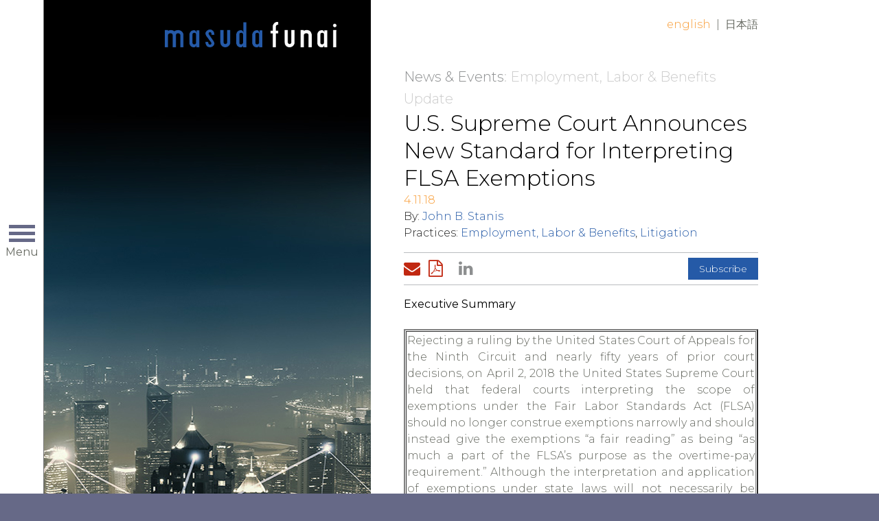

--- FILE ---
content_type: text/html; charset=utf-8
request_url: https://masuda.azurewebsites.net/articles/us-supreme-court-announces-new-standard-for-interpreting-flsa-exemptions
body_size: 6009
content:

<!DOCTYPE html>
<html lang="en">
<head><title>
	U.S. Supreme Court Announces New Standard for Interpreting FLSA Exemptions | Masuda Funai
</title>
        <meta charset="utf-8" />
        <meta http-equiv="X-UA-Compatible" content="IE=Edge" />
        <meta name="viewport" content="width=device-width, initial-scale=1" />
        <link rel="canonical" href="https://www.masudafunai.com/articles/us-supreme-court-announces-new-standard-for-interpreting-flsa-exemptions" />
        <link rel="shortcut icon" href="/favicon.ico" />
        <!-- STYLES -->
        <link rel="stylesheet" type="text/css" href="/satlib/h/style/base.ashx?grid=1024,1344&pad=8,16,16" media="all" />
        <link rel="stylesheet" type="text/css" href="//fonts.googleapis.com/css?family=Montserrat:300,400,700" media="all" />
        <link rel="stylesheet" type="text/css" href="/assets/styles/font-awesome-4.7.0/css/font-awesome.min.css" media="all" />
        <link rel="stylesheet" type="text/css" href="/assets/styles/style_screen.css?mod=20240606" media="screen" />
        <link rel="stylesheet" type="text/css" href="/assets/styles/style_print.css" media="print" />
        <!-- SCRIPTS, RESPOND.JS SHOULD ALWAYS BE THE FIRST ONE HERE -->
        <!--[if lt IE 9]><script type="text/javascript" src="/scripts/respond.min.js"></script><![endif]-->
        <script type="text/javascript" src="//ajax.googleapis.com/ajax/libs/jquery/1.12.4/jquery.min.js"></script>
        <script type="text/javascript" src="/satlib/h/resource/sat.scriptbase.ashx"></script>
        <script type="text/javascript" src="/assets/scripts/sat.custom.js?mod=20171030"></script>

        <!-- GA4 Google tag (gtag.js) -->
        <script async src="https://www.googletagmanager.com/gtag/js?id=G-BHTJ40EFMW"></script>
        <script>
            window.dataLayer = window.dataLayer || [];
            function gtag() { dataLayer.push(arguments); }
            gtag('js', new Date());

            gtag('config', 'G-BHTJ40EFMW');
        </script>

        <!-- Google Analytics -->
        <script>
            (function (i, s, o, g, r, a, m) {
                i['GoogleAnalyticsObject'] = r; i[r] = i[r] || function () {
                    (i[r].q = i[r].q || []).push(arguments)
                }, i[r].l = 1 * new Date(); a = s.createElement(o),
                    m = s.getElementsByTagName(o)[0]; a.async = 1; a.src = g; m.parentNode.insertBefore(a, m)
            })(window, document, 'script', 'https://www.google-analytics.com/analytics.js', 'ga');
            ga('create', 'UA-2285268-25', 'auto');
            ga('send', 'pageview');
        </script>
        <!-- End Google Analytics -->

        
        



<meta  property="og:type" content="website" />
<meta  property="og:title" content="U.S. Supreme Court Announces New Standard for Interpreting FLSA Exemptions" />


<meta  name="twitter:card" content="summary_large_image" />
<meta  name="twitter:title" content="U.S. Supreme Court Announces New Standard for Interpreting FLSA Exemptions" />



<script type="text/javascript">
 $(document).ready(function() {
  if ($('.wb-editor-form').length>0) {
    $.getScript("/satlib/h/resource/publicWBFormScripts.ashx");
  }
 });
</script>
</head>
<body class=" showarticle_page layout-news ">
    <a class="sat-sr-only" href="#skip">Skip to Main Content</a>
    <form name="mpform" method="post" action="/articles/us-supreme-court-announces-new-standard-for-interpreting-flsa-exemptions" id="mpform">
<div>
<input type="hidden" name="__VIEWSTATE" id="__VIEWSTATE" value="/wEPDwUKLTQyMTI2MzgzM2RklKyGhlVxvqlah3Og/7Sv9rXunweIjUjtQ2ivXS/JUOs=" />
</div>

<div>

	<input type="hidden" name="__VIEWSTATEGENERATOR" id="__VIEWSTATEGENERATOR" value="A9C58E29" />
</div>
        <div class="page">

            
<div class="page-nav">
    <div class="page-nav-clip">

        <div class="page-nav-head">
            <a class="page-nav-logo-link" href="/"><img src="/assets/images/logo-primary-grey.png" alt="Masuda Funai" /></a>
            <div class="page-nav-toggler sat-noprint">
                <span class="page-nav-toggler-icon"></span>
                <span class="page-nav-toggler-text">Menu</span>
            </div>
        </div>

        <div class="page-nav-body sat-noprint">
            <div class="page-nav-content">
                <a class="page-nav-logo-inner" href="/"><img data-lazysrc="/assets/images/logo-primary-grey.png" alt="Masuda Funai" /></a>
                <div class="page-nav-section-primary">
                    <div class="page-nav-mainlinks">
                        <a href="/people">People</a>
                        <a href="/services">Services</a>
                        <a href="/resources">Client Resources</a>
                        <a href="/ourfirm">Our Firm</a>
                        <a href="/newsevents">News &amp; Events</a>
                        <a href="/careers">Careers</a>
                        <a href="/contact">Contact</a>
                    </div>
                    <div class="page-nav-search">
                        <div class="page-nav-search-inner">
                        <input type="text" class="page-nav-search-input sat-borderbox" name="q" placeholder="Search" />
                        <a class="page-nav-search-submit" href="/search">Go</a>
                        </div>
                    </div>
                    <div class="page-nav-linkedin">
                        <a href="https://www.linkedin.com/company/masuda-funai" target="_blank">Connect<span class="page-nav-linkedin-icon"><i class="fa fa-linkedin"></i></span></a>
                    </div>
                </div>
                <div class="page-nav-section-secondary">
                    <div class="page-nav-baselinks">
                        <a href="/privacy">Privacy Policy</a>
                        <a href="/disclaimer">Disclaimer/Terms of Use</a>
                    </div>
                    <div class="page-nav-copyright">
                        &copy; Masuda Funai 2026
                    </div>
                </div>
            </div>
        </div>

    </div>
</div>


            

            <div class="page-content">
                <div class="page-branding sg-pagewidth sat-noprint">
                    <a class="page-branding-logo" href="/" title="Masuda Funai">Home</a>
                    
        <div class="page-langswap sat-noprint">
    
        <a class="active" href="/articles/us-supreme-court-announces-new-standard-for-interpreting-flsa-exemptions">English</a>
    <span class="sep">|</span>
        <a class="" href="/articles/us-supreme-court-announces-new-standard-for-interpreting-flsa-exemptions?lang=ja">日本語</a>
    
        </div>
    
                </div>

                <div class="page-wall">
                    <div class="page-wall-content">
                        
    
    <div class="sharedwall-newsdetail" data-lazybg="/images/websitemanager/19124_imagearticlesdesktop.jpg"></div>


                    </div>
                </div>

                

                <div class="page-header sg-pagewidth">
                    <a class="sat-sr-only" name="skip"></a>
                    

                </div>

                <div class="page-body sg-pagewidth">
                    

    
    <div class="sharednews-mobilewall" data-lazybg-mobile="/images/websitemanager/19124_imagearticlesmobile.jpg"></div>


    <div class="sharednews-page">

        <div class="sharednews-crumbs sat-noprint">
            <a class="sharednews-crumbs-root" href="/newsevents">News &amp; Events</a>:
            
    Employment, Labor & Benefits Update

        </div>

        <div class="sharednews-header">
            
    <h1 class="sharednews-title">U.S. Supreme Court Announces New Standard for Interpreting FLSA Exemptions</h1>
    <div class="sharednews-date">4.11.18</div>
    
            <div class="sharednews-byline">
                By:
        <a href="/people/john-stanis">John B. Stanis</a>
            </div>
        

            
                    <div class="sharednews-practicelist">
                        Practices:
                <a href="/services/employment-labor-benefits">Employment, Labor & Benefits</a>, <a href="/services/litigation">Litigation</a>
                    </div>
                
        </div>

        <div class="sharednews-tools sat-noprint">
            <div class="sharednews-tools-sharing">
                <a class="tool tool-mail" href="mailto:?subject=Page from Masuda Funai&body=https%3a%2f%2fwww.masudafunai.com%2farticles%2fus-supreme-court-announces-new-standard-for-interpreting-flsa-exemptions"><i class="fa fa-envelope"></i><span class="tool-label">Email Page</span></a>
                <a class='tool tool-pdf' href='/getpdf.aspx?type=article&show=10732'><i class='fa fa-file-pdf-o'></i><span class='tool-label'>Download PDF</span></a> 
                <a class="tool tool-linkedin" href="http://www.linkedin.com/shareArticle?mini=true&url=https%3a%2f%2fwww.masudafunai.com%2farticles%2fus-supreme-court-announces-new-standard-for-interpreting-flsa-exemptions"><span class="tool-label"></span><i class="fa fa-linkedin"></i></a>
            </div>
            <div class="sharednews-tools-buttons">
                
    <a href="/subscribe">Subscribe</a>

            </div>
        </div>

        <div class="sharednews-body">
            
    <div class="wb-content">
        <h3>Executive Summary<br />
&nbsp;</h3>

<table border="2" cellpadding="1" cellspacing="1">
	<tbody>
		<tr>
			<td style="text-align:justify">Rejecting a ruling by the United States Court of Appeals for the Ninth Circuit and nearly fifty years of prior court decisions, on April 2, 2018 the United States Supreme Court held that federal courts interpreting the scope of exemptions under the Fair Labor Standards Act (FLSA) should no longer construe exemptions narrowly and should instead give the exemptions &ldquo;a fair reading&rdquo; as being &ldquo;as much a part of the FLSA&rsquo;s purpose as the overtime-pay requirement.&rdquo; Although the interpretation and application of exemptions under state laws will not necessarily be affected, this new rule regarding how to interpret the federal exemptions will lead to increased litigation, as employers will challenge existing precedent and seek to balance the interpretation of overtime exemptions.</td>
		</tr>
	</tbody>
</table>

<p></p>

<p>Encino Motorcars, LLC, an automobile dealer in California, was sued in 2012 by the customer service advisors in its service/repair department, who claimed they were owed overtime pay as non-exempt employees under the FLSA. The FLSA exempts from its overtime and recordkeeping requirements &ldquo;any salesman [sic], partsman [sic], or mechanic primarily engaged in selling or servicing automobiles, trucks or farm implements&rdquo; for a dealer whose primary business is selling such products at the retail level.</p>

<p>The plaintiffs&rsquo; duties included meeting with customers in the service department, listening to the customers&rsquo; concerns, suggesting repair and maintenance services, selling replacement parts, recording repair orders and following up with customers. Indeed, service advisors at car dealers were long considered to be exempt under the FLSA, based on prior court decisions and the Department of Labor&rsquo;s regulations. However, in 2011 the Department of Labor adopted a new rule that excluded service advisors from its interpretation of &ldquo;salesman&rdquo;, which is not defined anywhere in the Act, prompting the service advisors to sue Encino Motorcars the following year.</p>

<p>The Court of Appeals for the Ninth Circuit, which includes California and eight other states, held that the Act was ambiguous, that service advisors were not exempt because they were neither &ldquo;selling&rdquo; nor &ldquo;servicing&rdquo; cars and that its conclusion was further supported by the Department of Labor&rsquo;s 2011 rule and the traditional principle, adopted in many court cases over decades, that the FLSA exemptions should be construed narrowly.</p>

<p>In a June 2016 decision, the Supreme Court invalidated the Department of Labor&rsquo;s 2011 rule on the grounds that it lacked sufficient explanation and was not, therefore, entitled to any deference from the courts.</p>

<p>On April 2, 2018, in a 5-4 decision authored by Justice Clarence Thomas, the Supreme Court rejected the Ninth Circuit&rsquo;s conclusion regarding the relatively limited car dealer exemption, but &ndash; far more importantly &ndash; also rejected the traditional principle that FLSA exemptions should be narrowly construed, which often resulted in a pro-employee interpretation of the exemptions and the Department of Labor&rsquo;s regulations. In overturning a guiding principle that has been used for decades and in countless court decisions, the Supreme Court bluntly stated &ldquo;We reject this principle as a useful guidepost for interpreting the FLSA&rdquo; and instructed the lower courts to give the exemptions a &ldquo;fair reading&rdquo; based on the language used by Congress in the Act itself. Although the Court noted that the FLSA has a &ldquo;remedial purpose&rdquo;, which traditionally is used by courts as a basis for broadly interpreting the scope of a law, the Court pointed out that the FLSA contains more than two dozen exemptions, which &ldquo;are as much a part of the FLSA&rsquo;s purpose as the overtime-pay requirement.&rdquo;</p>

<p>By overturning a guiding principle that has been used by the courts in interpreting the scope of the FLSA&rsquo;s executive, administrative and other exemptions, the impact of this decision will be felt far beyond the limited circumstances of this particular lawsuit. Instead of narrowly construing the exemptions in favor of employees, this decision opens the door for employers to challenge even long-standing precedent and argue that a &ldquo;fair reading&rdquo; includes giving equal weight to the exemptions as part of the FLSA&rsquo;s overall approach to overtime pay.</p>

<p><strong>Action Steps:</strong> Employers should regularly review the duties and job descriptions of all positions to ensure that the written descriptions match the actual duties and to determine whether the positions are exempt or non-exempt. New case law will likely develop as a result of the <em>Encino Motorcars </em>decision, so HR professionals must stay current in their knowledge of this area. It is critical to also consider any applicable state overtime laws, which can apply in addition to the FLSA, and which often include either different exemptions or different interpretations by the state courts and departments of labor.</p>

<p></p>

    </div>
    <div class='disclaimertext'><p>&copy;2026&nbsp;Masuda, Funai, Eifert &amp; Mitchell, Ltd. All rights reserved. This publication should not be construed as legal advice or legal opinion on any specific facts or circumstances. The contents are intended solely for informational purposes and you should not act or rely upon information contained herein without consulting a lawyer for advice. This publication may constitute Advertising Material.</p>
</div>
    

        </div>

    </div>

                </div>

            </div>
            <!-- /.page-content -->

            <div class="page-cellar">
                <div class="page-cellar-clip">
                    <div class="page-cellar-content">
                        

                    </div>
                </div>
            </div>

        </div>
        <!-- /.page -->
    </form>
</body>
</html>


--- FILE ---
content_type: text/css; charset=utf-8
request_url: https://masuda.azurewebsites.net/satlib/h/style/base.ashx?grid=1024,1344&pad=8,16,16
body_size: 4362
content:
/* ### Saturno Style Base */

/* ### NOTE: This is a mobile-first responsive stylesheet */
/* ### NOTE: We are using an 8-pixel-centric rhythm for typography */

/* BROWSER NORMALIZATION FIXES */
html {-moz-box-sizing:border-box;-webkit-box-sizing:border-box;box-sizing:border-box;-ms-text-size-adjust:100%;-webkit-text-size-adjust:100%;}
*, *:before, *:after {-moz-box-sizing:inherit;-webkit-box-sizing:inherit;box-sizing:inherit;}
button,input {overflow:visible;}
button,select {text-transform:none;}

/* global container/typography basics */
html,body,input,select,textarea,button {font-family:Arial,Helvetica,sans-serif;}
html {width:100%;padding:0;margin:0;overflow-y:scroll;font-size:10px;}
body {width:100%;padding:0;margin:0;position:relative;font-size:16px;line-height:24px;font-weight:normal;background-color:#fff;color:#000;}
form {padding:0;margin:0;}

/* header normalization */
h1,h2,h3,h4,h5,h6,h7,h8,h9 {display:block;padding:0;margin:0;font-weight:bold;}
h1 {font-size:32px;line-height:40px;}
h2 {font-size:24px;line-height:32px;}
h3 {font-size:16px;line-height:24px;}
h4 {font-size:16px;line-height:24px;}
h5 {font-size:16px;line-height:24px;}
h6 {font-size:16px;line-height:24px;}
h7 {font-size:16px;line-height:24px;}
h8 {font-size:16px;line-height:24px;}
h9 {font-size:16px;line-height:24px;}

/* common content tag rhythm */
p {padding:0;margin:0 0 24px 0;}
ul,ol {padding:0 0 0 32px;margin:0 0 24px 0;list-style-position:outside;}
li {padding:0;margin:0;}
li ul, li ol {margin:0;}
ul {list-style-type:disc;}
li ul {list-style-type:circle;}
blockquote {padding:0 0 0 24px;margin:24px;border-left:4px solid #888;color:#888;}
strong,b {font-style:inherit;font-weight:400;}
em {font-style:italic;}
sub, sup {position:relative;font-size:75%;line-height:0;vertical-align:baseline;}
sub {top:-0.5em;}
sup {bottom:-0.25em;}
img {max-width:100%;-ms-interpolation-mode:bicubic;border:0;}
table {max-width:100%;}
a, a:visited {text-decoration:none;color:#4FA2C2;}
a:hover, a:active {outline:0;}

/* ASP.Net trace */
#__asptrace {position:relative;z-index:99999;background-color:#fff;color:#000;}
#__asptrace, #__asptrace b {font-family:verdana,arial,tahoma,helvetica,sans-serif!important;}
#__asptrace b {font-weight:bold;}
.tracecontent table {background-color:#fff;} 
.tracecontent tr.alt td {background-color:#eee;}

/* base common hacks/convenient */
.sat-canvas {background-position:50% 50%;background-repeat:no-repeat;background-size:cover;}
.sat-clearboth {clear:both;}
.sat-clearfix::after {content:" ";display:table;clear:both;}
.sat-nowrap {white-space:nowrap;}

/* sat-form standard inputs */
.sat-form .sat-form-button,
.sat-form button, 
.sat-form input,
.sat-form select, 
.sat-form textarea {display:block;width:100%;height:40px;padding:0 0 0 8px;margin:0 0 8px 0;position:relative;-moz-box-sizing:border-box;-webkit-box-sizing:border-box;box-sizing:border-box;border:0;font-size:16px;line-height:40px;background-color:rgba(0,0,0,0.10);color:#000;border:1px solid rgba(0,0,0,0.25);-webkit-appearance:none;-moz-appearance:none;outline:0;}
.sat-form textarea {height:auto;padding:8px;line-height:24px;overflow:auto;}
.sat-form select {padding-right:32px;cursor:pointer;background-repeat:no-repeat;background-position:100% 50%;background-image:url("[data-uri]");}
.sat-form .sat-form-button,
.sat-form button, 
.sat-form input[type=button], 
.sat-form input[type=submit] {padding:7px 0;line-height:24px;background-color:rgba(0,0,0,0.50);color:#fff;text-align:center;font-weight:normal;cursor:pointer;}
.sat-form input[type=checkbox] + label,
.sat-form input[type=radio] + label {display:inline-block;width:auto;height:auto;padding:0;margin:0 0 8px 0;font-size:16px;line-height:40px;color:#000;}
.sat-form option {color:#000;}
.sat-form .sat-form-button:focus,
.sat-form button:focus,
.sat-form input:focus, 
.sat-form select:focus, 
.sat-form textarea:focus {outline:0;-webkit-box-shadow:inset 0px 0px 8px rgba(0,0,0,0.25);-moz-box-shadow:inset 0px 0px 8px rgba(0,0,0,0.25);box-shadow:inset 0px 0px 8px rgba(0,0,0,0.25);border-color:rgba(0,0,0,0.75);}

/* sat-form extended selects */
.sat-form select[multiple], .sat-form select[size] {height:auto;padding:0;background-image:none;}
.sat-form select[multiple] option, .sat-form select[size] option {min-height:40px;padding:10px 0px 6px 8px;font-size:inherit;line-height:24px;color:inherit;}

/* sat-form checkbox */
.sat-form input[type=checkbox] {display:inline-block;width:40px;padding:0;margin:0 -40px 8px 0;vertical-align:top;cursor:pointer;}
.sat-form input[type=checkbox] + label::before {content:"\0000a0";display:inline-block;width:40px;height:40px;padding:0;margin:0 8px 0 0;font-size:24px;line-height:40px;vertical-align:top;text-align:center;color:inherit;}
.sat-form input[type=checkbox]:checked + label::before {content:"\002713";font-family:arial,helvetica,sans-serif!important;}

/* sat-form radio */
.sat-form input[type=radio] {display:inline-block;width:40px;padding:0;margin:0 -40px 8px 0;vertical-align:top;cursor:pointer;}
.sat-form input[type=radio] + label::before {content:" ";display:inline-block;width:16px;height:16px;padding:0;margin:12px 20px 0 12px;font-size:0px;line-height:0px;vertical-align:top;text-align:center;color:inherit;}
.sat-form input[type=radio]:checked + label::before {background-color:rgba(0,0,0,1.0);}

/* sat-form placeholder overrides */
.sat-form ::-webkit-input-placeholder {color:inherit;opacity:0.50;}
.sat-form ::-moz-placeholder {color:inherit;opacity:0.50;}
.sat-form :-moz-placeholder  {color:inherit;opacity:0.50;}
.sat-form :-ms-input-placeholder {color:inherit;opacity:0.50;}

/* sat-form INVERTED styles */
.sat-form-inv .sat-form-button,
.sat-form-inv button, 
.sat-form-inv input,
.sat-form-inv select, 
.sat-form-inv textarea {background-color:rgba(255,255,255,0.10);color:#fff;border:1px solid rgba(255,255,255,0.25);}
.sat-form-inv select {background-image:url("[data-uri]");}
.sat-form-inv .sat-form-button,
.sat-form-inv button, 
.sat-form-inv input[type=button], 
.sat-form-inv input[type=submit] {background-color:rgba(255,255,255,0.40);color:#fff;}
.sat-form-inv input[type=checkbox] + label,
.sat-form-inv input[type=radio] + label {color:#fff;}
.sat-form-inv .sat-form-button:focus,
.sat-form-inv button:focus,
.sat-form-inv input:focus, 
.sat-form-inv select:focus, 
.sat-form-inv textarea:focus {-webkit-box-shadow:inset 0px 0px 8px rgba(255,255,255,0.25);-moz-box-shadow:inset 0px 0px 8px rgba(255,255,255,0.25);box-shadow:inset 0px 0px 8px rgba(255,255,255,0.25);border-color:rgba(255,255,255,0.75);}
.sat-form-inv input[type=radio]:checked + label::before {background-color:rgba(255,255,255,1.0);}

/* ADA styling support */
.sat-sr-only {display:block!important;width:1px!important;height:1px!important;overflow:hidden!important;position:absolute!important;left:-10000px!important;top:auto!important;}

/* SCREEN ONLY BASE STYLES */
@media only screen {
    .sat-printonly {display:none!important;}
}

/* PRINT ONLY BASE STYLES */
@media only print {
    .sat-noprint {display:none!important;}
    .sat-sr-only {display:none!important;}
}

/* SATGRID BEGIN ####
	TOKEN SYNTAX: $name$
	TOKEN LIST:
		break-md
		break-lg
		break-sm-max
		break-md-max
		pad-sm
		pad-md
		pad-lg
*/

/* BASELINE RULES (ASSUME MOBILE+) #### */
@media only screen {
	.sg-pagewidth {-moz-box-sizing:border-box;-webkit-box-sizing:border-box;box-sizing:border-box;width:auto;min-width:320px;margin:0 auto;position:relative;}

	/* clearing/moving */
	.sg-clearfix:after {content:" ";display:table;clear:both;}
	.sg-clear {clear:both;}
	.sg-pull-left {float:left;}
	.sg-pull-right {float:right;}
	.sg-row:before, .sg-row:after {content:" ";display:table;}
	.sg-row:after {clear:both;}

	/* markers */
	#sg-markers {display:block;position:static;height:0;width:0;overflow:hidden;font-size:0;line-height:0;}
	[class^="sg-marker-"], [class*=" sg-marker-"] {display:block;width:0;height:0;overflow:hidden;font-size:0;line-height:0;visibility:hidden;}
	.sg-marker-sm {visibility:visible;}

	/* grid row */
	.sg-row {*zoom:1;margin-left:auto;margin-right:auto;}
	.sg-row img {max-width:100%;}

	/* grid col basics */
	.sg-col-sm-1, .sg-col-sm-2, .sg-col-sm-3, .sg-col-sm-4, .sg-col-sm-5, .sg-col-sm-6, .sg-col-sm-7, .sg-col-sm-8, .sg-col-sm-9, .sg-col-sm-10, .sg-col-sm-11, .sg-col-sm-12,
	.sg-col-md-1, .sg-col-md-2, .sg-col-md-3, .sg-col-md-4, .sg-col-md-5, .sg-col-md-6, .sg-col-md-7, .sg-col-md-8, .sg-col-md-9, .sg-col-md-10, .sg-col-md-11, .sg-col-md-12,
	.sg-col-lg-1, .sg-col-lg-2, .sg-col-lg-3, .sg-col-lg-4, .sg-col-lg-5, .sg-col-lg-6, .sg-col-lg-7, .sg-col-lg-8, .sg-col-lg-9, .sg-col-lg-10, .sg-col-lg-11, .sg-col-lg-12
	{
		width:100%;display:block;float:left;
	}

	/* grid col sizes */
	.sg-col-sm-1  {width:8.3333333333%;}
	.sg-col-sm-2  {width:16.6666666667%;}
	.sg-col-sm-3  {width:25%;}
	.sg-col-sm-4  {width:33.3333333333%;}
	.sg-col-sm-5  {width:41.6666666667%;}
	.sg-col-sm-6  {width:50%;}
	.sg-col-sm-7  {width:58.3333333333%;}
	.sg-col-sm-8  {width:66.6666666667%;}
	.sg-col-sm-9  {width:75%;}
	.sg-col-sm-10 {width:83.3333333333%;}
	.sg-col-sm-11 {width:91.6666666667%;}
	.sg-col-sm-12 {width:100%;}

	/* grid padding sizes */
	.sg-row-pad {margin-left:-8px;margin-right:-8px;}
	.sg-row-pad > .sg-col-sm-1, .sg-row-pad > .sg-col-sm-2, .sg-row-pad > .sg-col-sm-3, .sg-row-pad > .sg-col-sm-4, .sg-row-pad > .sg-col-sm-5, .sg-row-pad > .sg-col-sm-6, .sg-row-pad > .sg-col-sm-7, .sg-row-pad > .sg-col-sm-8, .sg-row-pad > .sg-col-sm-9, .sg-row-pad > .sg-col-sm-10, .sg-row-pad > .sg-col-sm-11, .sg-row-pad > .sg-col-sm-12,
	.sg-row-pad > .sg-col-md-1, .sg-row-pad > .sg-col-md-2, .sg-row-pad > .sg-col-md-3, .sg-row-pad > .sg-col-md-4, .sg-row-pad > .sg-col-md-5, .sg-row-pad > .sg-col-md-6, .sg-row-pad > .sg-col-md-7, .sg-row-pad > .sg-col-md-8, .sg-row-pad > .sg-col-md-9, .sg-row-pad > .sg-col-md-10, .sg-row-pad > .sg-col-md-11, .sg-row-pad > .sg-col-md-12,
	.sg-row-pad > .sg-col-lg-1, .sg-row-pad > .sg-col-lg-2, .sg-row-pad > .sg-col-lg-3, .sg-row-pad > .sg-col-lg-4, .sg-row-pad > .sg-col-lg-5, .sg-row-pad > .sg-col-lg-6, .sg-row-pad > .sg-col-lg-7, .sg-row-pad > .sg-col-lg-8, .sg-row-pad > .sg-col-lg-9, .sg-row-pad > .sg-col-lg-10, .sg-row-pad > .sg-col-lg-11, .sg-row-pad > .sg-col-lg-12
	{
		-moz-box-sizing:border-box;-webkit-box-sizing:border-box;box-sizing:border-box;padding-left:8px;padding-right:8px;
	}
}


/* SIZE-BASED ELEMENT HIDING ONLY #### */
@media only screen                               and (max-width: 1023px) { .sg-hide-sm {display:none!important;} }
@media only screen and (min-width: 1024px) and (max-width: 1343px) { .sg-hide-md {display:none!important;} }
@media only screen and (min-width: 1344px)                                   { .sg-hide-lg {display:none!important;} }



/* MEDIUM RULES (TABLET+) #### */
@media only screen and (min-width: 1024px) {
	.sg-marker-md {visibility:visible;}

    /* grid col overrides */
    .sg-col-md-1  {width:8.3333333333%;}
    .sg-col-md-2  {width:16.6666666667%;}
    .sg-col-md-3  {width:25%;}
    .sg-col-md-4  {width:33.3333333333%;}
    .sg-col-md-5  {width:41.6666666667%;}
    .sg-col-md-6  {width:50%;}
    .sg-col-md-7  {width:58.3333333333%;}
    .sg-col-md-8  {width:66.6666666667%;}
    .sg-col-md-9  {width:75%;}
    .sg-col-md-10 {width:83.3333333333%;}
    .sg-col-md-11 {width:91.6666666667%;}
    .sg-col-md-12 {width:100%;}

    /* grid padding sizes */
    .sg-row-pad {margin-left:-16px;margin-right:-16px;}
    .sg-row-pad > .sg-col-sm-1, .sg-row-pad > .sg-col-sm-2, .sg-row-pad > .sg-col-sm-3, .sg-row-pad > .sg-col-sm-4, .sg-row-pad > .sg-col-sm-5, .sg-row-pad > .sg-col-sm-6, .sg-row-pad > .sg-col-sm-7, .sg-row-pad > .sg-col-sm-8, .sg-row-pad > .sg-col-sm-9, .sg-row-pad > .sg-col-sm-10, .sg-row-pad > .sg-col-sm-11, .sg-row-pad > .sg-col-sm-12,
    .sg-row-pad > .sg-col-md-1, .sg-row-pad > .sg-col-md-2, .sg-row-pad > .sg-col-md-3, .sg-row-pad > .sg-col-md-4, .sg-row-pad > .sg-col-md-5, .sg-row-pad > .sg-col-md-6, .sg-row-pad > .sg-col-md-7, .sg-row-pad > .sg-col-md-8, .sg-row-pad > .sg-col-md-9, .sg-row-pad > .sg-col-md-10, .sg-row-pad > .sg-col-md-11, .sg-row-pad > .sg-col-md-12
	.sg-row-pad > .sg-col-lg-1, .sg-row-pad > .sg-col-lg-2, .sg-row-pad > .sg-col-lg-3, .sg-row-pad > .sg-col-lg-4, .sg-row-pad > .sg-col-lg-5, .sg-row-pad > .sg-col-lg-6, .sg-row-pad > .sg-col-lg-7, .sg-row-pad > .sg-col-lg-8, .sg-row-pad > .sg-col-lg-9, .sg-row-pad > .sg-col-lg-10, .sg-row-pad > .sg-col-lg-11, .sg-row-pad > .sg-col-lg-12
    {
        -moz-box-sizing:border-box;-webkit-box-sizing:border-box;box-sizing:border-box;padding-left:16px;padding-right:16px;
    }
}

/* LARGE RULES (DESKTOP+) #### */
@media only screen and (min-width: 1344px) {
	.sg-marker-lg {visibility:visible;}

    /* grid col overrides */
    .sg-col-lg-1  {width:8.3333333333%;}
    .sg-col-lg-2  {width:16.6666666667%;}
    .sg-col-lg-3  {width:25%;}
    .sg-col-lg-4  {width:33.3333333333%;}
    .sg-col-lg-5  {width:41.6666666667%;}
    .sg-col-lg-6  {width:50%;}
    .sg-col-lg-7  {width:58.3333333333%;}
    .sg-col-lg-8  {width:66.6666666667%;}
    .sg-col-lg-9  {width:75%;}
    .sg-col-lg-10 {width:83.3333333333%;}
    .sg-col-lg-11 {width:91.6666666667%;}
    .sg-col-lg-12 {width:100%;}

    /* grid padding sizes */
    .sg-row-pad {margin-left:-16px;margin-right:-16px;}
    .sg-row-pad > .sg-col-sm-1, .sg-row-pad > .sg-col-sm-2, .sg-row-pad > .sg-col-sm-3, .sg-row-pad > .sg-col-sm-4, .sg-row-pad > .sg-col-sm-5, .sg-row-pad > .sg-col-sm-6, .sg-row-pad > .sg-col-sm-7, .sg-row-pad > .sg-col-sm-8, .sg-row-pad > .sg-col-sm-9, .sg-row-pad > .sg-col-sm-10, .sg-row-pad > .sg-col-sm-11, .sg-row-pad > .sg-col-sm-12,
    .sg-row-pad > .sg-col-md-1, .sg-row-pad > .sg-col-md-2, .sg-row-pad > .sg-col-md-3, .sg-row-pad > .sg-col-md-4, .sg-row-pad > .sg-col-md-5, .sg-row-pad > .sg-col-md-6, .sg-row-pad > .sg-col-md-7, .sg-row-pad > .sg-col-md-8, .sg-row-pad > .sg-col-md-9, .sg-row-pad > .sg-col-md-10, .sg-row-pad > .sg-col-md-11, .sg-row-pad > .sg-col-md-12,
    .sg-row-pad > .sg-col-lg-1, .sg-row-pad > .sg-col-lg-2, .sg-row-pad > .sg-col-lg-3, .sg-row-pad > .sg-col-lg-4, .sg-row-pad > .sg-col-lg-5, .sg-row-pad > .sg-col-lg-6, .sg-row-pad > .sg-col-lg-7, .sg-row-pad > .sg-col-lg-8, .sg-row-pad > .sg-col-lg-9, .sg-row-pad > .sg-col-lg-10, .sg-row-pad > .sg-col-lg-11, .sg-row-pad > .sg-col-lg-12
    {
        -moz-box-sizing:border-box;-webkit-box-sizing:border-box;box-sizing:border-box;padding-left:16px;padding-right:16px;
    }
}

/* SATGRID END #### */
